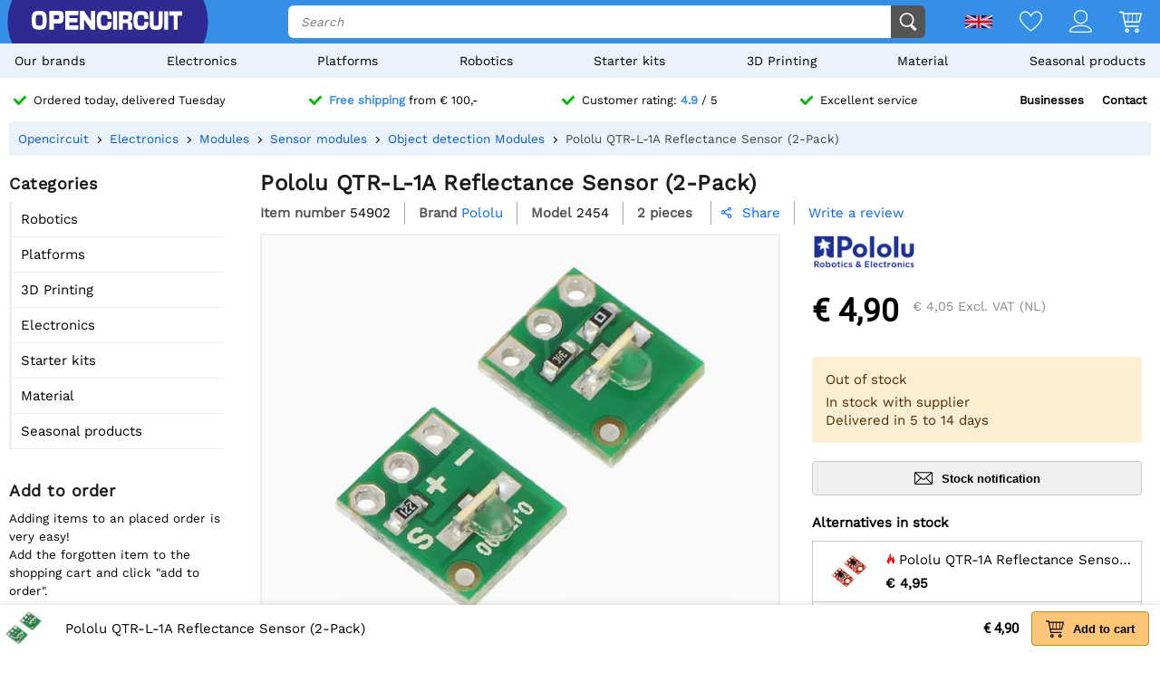

--- FILE ---
content_type: text/html; charset=utf-8
request_url: https://opencircuit.shop/api/session/set
body_size: -9
content:
{"success":true,"tkn":8284569}